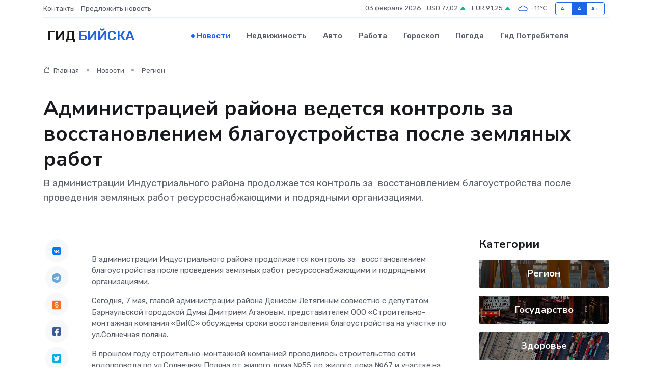

--- FILE ---
content_type: text/html; charset=UTF-8
request_url: https://bijsk-gid.ru/news/region/administraciey-rayona-vedetsya-kontrol-za-vosstanovleniem-blagoustroystva-posle-zemlyanyh-rabot.htm
body_size: 9303
content:
<!DOCTYPE html>
<html lang="ru">
<head>
	<meta charset="utf-8">
	<meta name="csrf-token" content="rRRIraATlityXcpATu5jc6FOtaAHCBrTDv82j776">
    <meta http-equiv="X-UA-Compatible" content="IE=edge">
    <meta name="viewport" content="width=device-width, initial-scale=1">
    <title>Администрацией района ведется контроль за восстановлением благоустройства после земляных работ - новости Бийска</title>
    <meta name="description" property="description" content="В администрации Индустриального района продолжается контроль за &nbsp;восстановлением благоустройства после проведения земляных работ ресурсоснабжающими и подрядными организациями.">
    
    <meta property="fb:pages" content="105958871990207" />
    <link rel="shortcut icon" type="image/x-icon" href="https://bijsk-gid.ru/favicon.svg">
    <link rel="canonical" href="https://bijsk-gid.ru/news/region/administraciey-rayona-vedetsya-kontrol-za-vosstanovleniem-blagoustroystva-posle-zemlyanyh-rabot.htm">
    <link rel="preconnect" href="https://fonts.gstatic.com">
    <link rel="dns-prefetch" href="https://fonts.googleapis.com">
    <link rel="dns-prefetch" href="https://pagead2.googlesyndication.com">
    <link rel="dns-prefetch" href="https://res.cloudinary.com">
    <link href="https://fonts.googleapis.com/css2?family=Nunito+Sans:wght@400;700&family=Rubik:wght@400;500;700&display=swap" rel="stylesheet">
    <link rel="stylesheet" type="text/css" href="https://bijsk-gid.ru/assets/font-awesome/css/all.min.css">
    <link rel="stylesheet" type="text/css" href="https://bijsk-gid.ru/assets/bootstrap-icons/bootstrap-icons.css">
    <link rel="stylesheet" type="text/css" href="https://bijsk-gid.ru/assets/tiny-slider/tiny-slider.css">
    <link rel="stylesheet" type="text/css" href="https://bijsk-gid.ru/assets/glightbox/css/glightbox.min.css">
    <link rel="stylesheet" type="text/css" href="https://bijsk-gid.ru/assets/plyr/plyr.css">
    <link id="style-switch" rel="stylesheet" type="text/css" href="https://bijsk-gid.ru/assets/css/style.css">
    <link rel="stylesheet" type="text/css" href="https://bijsk-gid.ru/assets/css/style2.css">

    <meta name="twitter:card" content="summary">
    <meta name="twitter:site" content="@mysite">
    <meta name="twitter:title" content="Администрацией района ведется контроль за восстановлением благоустройства после земляных работ - новости Бийска">
    <meta name="twitter:description" content="В администрации Индустриального района продолжается контроль за &nbsp;восстановлением благоустройства после проведения земляных работ ресурсоснабжающими и подрядными организациями.">
    <meta name="twitter:creator" content="@mysite">
    <meta name="twitter:image:src" content="https://res.cloudinary.com/dpyeppcjv/image/upload/es7s2lgdzbdhsycnijni">
    <meta name="twitter:domain" content="bijsk-gid.ru">
    <meta name="twitter:card" content="summary_large_image" /><meta name="twitter:image" content="https://res.cloudinary.com/dpyeppcjv/image/upload/es7s2lgdzbdhsycnijni">

    <meta property="og:url" content="http://bijsk-gid.ru/news/region/administraciey-rayona-vedetsya-kontrol-za-vosstanovleniem-blagoustroystva-posle-zemlyanyh-rabot.htm">
    <meta property="og:title" content="Администрацией района ведется контроль за восстановлением благоустройства после земляных работ - новости Бийска">
    <meta property="og:description" content="В администрации Индустриального района продолжается контроль за &nbsp;восстановлением благоустройства после проведения земляных работ ресурсоснабжающими и подрядными организациями.">
    <meta property="og:type" content="website">
    <meta property="og:image" content="https://res.cloudinary.com/dpyeppcjv/image/upload/es7s2lgdzbdhsycnijni">
    <meta property="og:locale" content="ru_RU">
    <meta property="og:site_name" content="Гид Бийска">
    

    <link rel="image_src" href="https://res.cloudinary.com/dpyeppcjv/image/upload/es7s2lgdzbdhsycnijni" />

    <link rel="alternate" type="application/rss+xml" href="https://bijsk-gid.ru/feed" title="Бийск: гид, новости, афиша">
        <script async src="https://pagead2.googlesyndication.com/pagead/js/adsbygoogle.js"></script>
    <script>
        (adsbygoogle = window.adsbygoogle || []).push({
            google_ad_client: "ca-pub-0899253526956684",
            enable_page_level_ads: true
        });
    </script>
        
    
    
    
    <script>if (window.top !== window.self) window.top.location.replace(window.self.location.href);</script>
    <script>if(self != top) { top.location=document.location;}</script>

<!-- Google tag (gtag.js) -->
<script async src="https://www.googletagmanager.com/gtag/js?id=G-71VQP5FD0J"></script>
<script>
  window.dataLayer = window.dataLayer || [];
  function gtag(){dataLayer.push(arguments);}
  gtag('js', new Date());

  gtag('config', 'G-71VQP5FD0J');
</script>
</head>
<body>
<script type="text/javascript" > (function(m,e,t,r,i,k,a){m[i]=m[i]||function(){(m[i].a=m[i].a||[]).push(arguments)}; m[i].l=1*new Date();k=e.createElement(t),a=e.getElementsByTagName(t)[0],k.async=1,k.src=r,a.parentNode.insertBefore(k,a)}) (window, document, "script", "https://mc.yandex.ru/metrika/tag.js", "ym"); ym(54006919, "init", {}); ym(86840228, "init", { clickmap:true, trackLinks:true, accurateTrackBounce:true, webvisor:true });</script> <noscript><div><img src="https://mc.yandex.ru/watch/54006919" style="position:absolute; left:-9999px;" alt="" /><img src="https://mc.yandex.ru/watch/86840228" style="position:absolute; left:-9999px;" alt="" /></div></noscript>
<script type="text/javascript">
    new Image().src = "//counter.yadro.ru/hit?r"+escape(document.referrer)+((typeof(screen)=="undefined")?"":";s"+screen.width+"*"+screen.height+"*"+(screen.colorDepth?screen.colorDepth:screen.pixelDepth))+";u"+escape(document.URL)+";h"+escape(document.title.substring(0,150))+";"+Math.random();
</script>
<!-- Rating@Mail.ru counter -->
<script type="text/javascript">
var _tmr = window._tmr || (window._tmr = []);
_tmr.push({id: "3138453", type: "pageView", start: (new Date()).getTime()});
(function (d, w, id) {
  if (d.getElementById(id)) return;
  var ts = d.createElement("script"); ts.type = "text/javascript"; ts.async = true; ts.id = id;
  ts.src = "https://top-fwz1.mail.ru/js/code.js";
  var f = function () {var s = d.getElementsByTagName("script")[0]; s.parentNode.insertBefore(ts, s);};
  if (w.opera == "[object Opera]") { d.addEventListener("DOMContentLoaded", f, false); } else { f(); }
})(document, window, "topmailru-code");
</script><noscript><div>
<img src="https://top-fwz1.mail.ru/counter?id=3138453;js=na" style="border:0;position:absolute;left:-9999px;" alt="Top.Mail.Ru" />
</div></noscript>
<!-- //Rating@Mail.ru counter -->

<header class="navbar-light navbar-sticky header-static">
    <div class="navbar-top d-none d-lg-block small">
        <div class="container">
            <div class="d-md-flex justify-content-between align-items-center my-1">
                <!-- Top bar left -->
                <ul class="nav">
                    <li class="nav-item">
                        <a class="nav-link ps-0" href="https://bijsk-gid.ru/contacts">Контакты</a>
                    </li>
                    <li class="nav-item">
                        <a class="nav-link ps-0" href="https://bijsk-gid.ru/sendnews">Предложить новость</a>
                    </li>
                    
                </ul>
                <!-- Top bar right -->
                <div class="d-flex align-items-center">
                    
                    <ul class="list-inline mb-0 text-center text-sm-end me-3">
						<li class="list-inline-item">
							<span>03 февраля 2026</span>
						</li>
                        <li class="list-inline-item">
                            <a class="nav-link px-0" href="https://bijsk-gid.ru/currency">
                                <span>USD 77,02 <i class="bi bi-caret-up-fill text-success"></i></span>
                            </a>
						</li>
                        <li class="list-inline-item">
                            <a class="nav-link px-0" href="https://bijsk-gid.ru/currency">
                                <span>EUR 91,25 <i class="bi bi-caret-up-fill text-success"></i></span>
                            </a>
						</li>
						<li class="list-inline-item">
                            <a class="nav-link px-0" href="https://bijsk-gid.ru/pogoda">
                                <svg xmlns="http://www.w3.org/2000/svg" width="25" height="25" viewBox="0 0 30 30"><path fill="#315EFB" fill-rule="evenodd" d="M25.036 13.066a4.948 4.948 0 0 1 0 5.868A4.99 4.99 0 0 1 20.99 21H8.507a4.49 4.49 0 0 1-3.64-1.86 4.458 4.458 0 0 1 0-5.281A4.491 4.491 0 0 1 8.506 12c.686 0 1.37.159 1.996.473a.5.5 0 0 1 .16.766l-.33.399a.502.502 0 0 1-.598.132 2.976 2.976 0 0 0-3.346.608 3.007 3.007 0 0 0 .334 4.532c.527.396 1.177.59 1.836.59H20.94a3.54 3.54 0 0 0 2.163-.711 3.497 3.497 0 0 0 1.358-3.206 3.45 3.45 0 0 0-.706-1.727A3.486 3.486 0 0 0 20.99 12.5c-.07 0-.138.016-.208.02-.328.02-.645.085-.947.192a.496.496 0 0 1-.63-.287 4.637 4.637 0 0 0-.445-.874 4.495 4.495 0 0 0-.584-.733A4.461 4.461 0 0 0 14.998 9.5a4.46 4.46 0 0 0-3.177 1.318 2.326 2.326 0 0 0-.135.147.5.5 0 0 1-.592.131 5.78 5.78 0 0 0-.453-.19.5.5 0 0 1-.21-.79A5.97 5.97 0 0 1 14.998 8a5.97 5.97 0 0 1 4.237 1.757c.398.399.704.85.966 1.319.262-.042.525-.076.79-.076a4.99 4.99 0 0 1 4.045 2.066zM0 0v30V0zm30 0v30V0z"></path></svg>
                                <span>-11&#8451;</span>
                            </a>
						</li>
					</ul>

                    <!-- Font size accessibility START -->
                    <div class="btn-group me-2" role="group" aria-label="font size changer">
                        <input type="radio" class="btn-check" name="fntradio" id="font-sm">
                        <label class="btn btn-xs btn-outline-primary mb-0" for="font-sm">A-</label>

                        <input type="radio" class="btn-check" name="fntradio" id="font-default" checked>
                        <label class="btn btn-xs btn-outline-primary mb-0" for="font-default">A</label>

                        <input type="radio" class="btn-check" name="fntradio" id="font-lg">
                        <label class="btn btn-xs btn-outline-primary mb-0" for="font-lg">A+</label>
                    </div>

                    
                </div>
            </div>
            <!-- Divider -->
            <div class="border-bottom border-2 border-primary opacity-1"></div>
        </div>
    </div>

    <!-- Logo Nav START -->
    <nav class="navbar navbar-expand-lg">
        <div class="container">
            <!-- Logo START -->
            <a class="navbar-brand" href="https://bijsk-gid.ru" style="text-align: end;">
                
                			<span class="ms-2 fs-3 text-uppercase fw-normal">Гид <span style="color: #2163e8;">Бийска</span></span>
                            </a>
            <!-- Logo END -->

            <!-- Responsive navbar toggler -->
            <button class="navbar-toggler ms-auto" type="button" data-bs-toggle="collapse"
                data-bs-target="#navbarCollapse" aria-controls="navbarCollapse" aria-expanded="false"
                aria-label="Toggle navigation">
                <span class="text-body h6 d-none d-sm-inline-block">Menu</span>
                <span class="navbar-toggler-icon"></span>
            </button>

            <!-- Main navbar START -->
            <div class="collapse navbar-collapse" id="navbarCollapse">
                <ul class="navbar-nav navbar-nav-scroll mx-auto">
                                        <li class="nav-item"> <a class="nav-link active" href="https://bijsk-gid.ru/news">Новости</a></li>
                                        <li class="nav-item"> <a class="nav-link" href="https://bijsk-gid.ru/realty">Недвижимость</a></li>
                                        <li class="nav-item"> <a class="nav-link" href="https://bijsk-gid.ru/auto">Авто</a></li>
                                        <li class="nav-item"> <a class="nav-link" href="https://bijsk-gid.ru/job">Работа</a></li>
                                        <li class="nav-item"> <a class="nav-link" href="https://bijsk-gid.ru/horoscope">Гороскоп</a></li>
                                        <li class="nav-item"> <a class="nav-link" href="https://bijsk-gid.ru/pogoda">Погода</a></li>
                                        <li class="nav-item"> <a class="nav-link" href="https://bijsk-gid.ru/poleznoe">Гид потребителя</a></li>
                                    </ul>
            </div>
            <!-- Main navbar END -->

            
        </div>
    </nav>
    <!-- Logo Nav END -->
</header>
    <main>
        <!-- =======================
                Main content START -->
        <section class="pt-3 pb-lg-5">
            <div class="container" data-sticky-container>
                <div class="row">
                    <!-- Main Post START -->
                    <div class="col-lg-9">
                        <!-- Categorie Detail START -->
                        <div class="mb-4">
							<nav aria-label="breadcrumb" itemscope itemtype="http://schema.org/BreadcrumbList">
								<ol class="breadcrumb breadcrumb-dots">
									<li class="breadcrumb-item" itemprop="itemListElement" itemscope itemtype="http://schema.org/ListItem">
										<meta itemprop="name" content="Гид Бийска">
										<meta itemprop="position" content="1">
										<meta itemprop="item" content="https://bijsk-gid.ru">
										<a itemprop="url" href="https://bijsk-gid.ru">
										<i class="bi bi-house me-1"></i> Главная
										</a>
									</li>
									<li class="breadcrumb-item" itemprop="itemListElement" itemscope itemtype="http://schema.org/ListItem">
										<meta itemprop="name" content="Новости">
										<meta itemprop="position" content="2">
										<meta itemprop="item" content="https://bijsk-gid.ru/news">
										<a itemprop="url" href="https://bijsk-gid.ru/news"> Новости</a>
									</li>
									<li class="breadcrumb-item" aria-current="page" itemprop="itemListElement" itemscope itemtype="http://schema.org/ListItem">
										<meta itemprop="name" content="Регион">
										<meta itemprop="position" content="3">
										<meta itemprop="item" content="https://bijsk-gid.ru/news/region">
										<a itemprop="url" href="https://bijsk-gid.ru/news/region"> Регион</a>
									</li>
									<li aria-current="page" itemprop="itemListElement" itemscope itemtype="http://schema.org/ListItem">
									<meta itemprop="name" content="Администрацией района ведется контроль за восстановлением благоустройства после земляных работ">
									<meta itemprop="position" content="4" />
									<meta itemprop="item" content="https://bijsk-gid.ru/news/region/administraciey-rayona-vedetsya-kontrol-za-vosstanovleniem-blagoustroystva-posle-zemlyanyh-rabot.htm">
									</li>
								</ol>
							</nav>
						
                        </div>
                    </div>
                </div>
                <div class="row align-items-center">
                                                        <!-- Content -->
                    <div class="col-md-12 mt-4 mt-md-0">
                                            <h1 class="display-6">Администрацией района ведется контроль за восстановлением благоустройства после земляных работ</h1>
                        <p class="lead">В администрации Индустриального района продолжается контроль за &nbsp;восстановлением благоустройства после проведения земляных работ ресурсоснабжающими и подрядными организациями.</p>
                    </div>
				                                    </div>
            </div>
        </section>
        <!-- =======================
        Main START -->
        <section class="pt-0">
            <div class="container position-relative" data-sticky-container>
                <div class="row">
                    <!-- Left sidebar START -->
                    <div class="col-md-1">
                        <div class="text-start text-lg-center mb-5" data-sticky data-margin-top="80" data-sticky-for="767">
                            <style>
                                .fa-vk::before {
                                    color: #07f;
                                }
                                .fa-telegram::before {
                                    color: #64a9dc;
                                }
                                .fa-facebook-square::before {
                                    color: #3b5998;
                                }
                                .fa-odnoklassniki-square::before {
                                    color: #eb722e;
                                }
                                .fa-twitter-square::before {
                                    color: #00aced;
                                }
                                .fa-whatsapp::before {
                                    color: #65bc54;
                                }
                                .fa-viber::before {
                                    color: #7b519d;
                                }
                                .fa-moimir svg {
                                    background-color: #168de2;
                                    height: 18px;
                                    width: 18px;
                                    background-size: 18px 18px;
                                    border-radius: 4px;
                                    margin-bottom: 2px;
                                }
                            </style>
                            <ul class="nav text-white-force">
                                <li class="nav-item">
                                    <a class="nav-link icon-md rounded-circle m-1 p-0 fs-5 bg-light" href="https://vk.com/share.php?url=https://bijsk-gid.ru/news/region/administraciey-rayona-vedetsya-kontrol-za-vosstanovleniem-blagoustroystva-posle-zemlyanyh-rabot.htm&title=Администрацией района ведется контроль за восстановлением благоустройства после земляных работ - новости Бийска&utm_source=share" rel="nofollow" target="_blank">
                                        <i class="fab fa-vk align-middle text-body"></i>
                                    </a>
                                </li>
                                <li class="nav-item">
                                    <a class="nav-link icon-md rounded-circle m-1 p-0 fs-5 bg-light" href="https://t.me/share/url?url=https://bijsk-gid.ru/news/region/administraciey-rayona-vedetsya-kontrol-za-vosstanovleniem-blagoustroystva-posle-zemlyanyh-rabot.htm&text=Администрацией района ведется контроль за восстановлением благоустройства после земляных работ - новости Бийска&utm_source=share" rel="nofollow" target="_blank">
                                        <i class="fab fa-telegram align-middle text-body"></i>
                                    </a>
                                </li>
                                <li class="nav-item">
                                    <a class="nav-link icon-md rounded-circle m-1 p-0 fs-5 bg-light" href="https://connect.ok.ru/offer?url=https://bijsk-gid.ru/news/region/administraciey-rayona-vedetsya-kontrol-za-vosstanovleniem-blagoustroystva-posle-zemlyanyh-rabot.htm&title=Администрацией района ведется контроль за восстановлением благоустройства после земляных работ - новости Бийска&utm_source=share" rel="nofollow" target="_blank">
                                        <i class="fab fa-odnoklassniki-square align-middle text-body"></i>
                                    </a>
                                </li>
                                <li class="nav-item">
                                    <a class="nav-link icon-md rounded-circle m-1 p-0 fs-5 bg-light" href="https://www.facebook.com/sharer.php?src=sp&u=https://bijsk-gid.ru/news/region/administraciey-rayona-vedetsya-kontrol-za-vosstanovleniem-blagoustroystva-posle-zemlyanyh-rabot.htm&title=Администрацией района ведется контроль за восстановлением благоустройства после земляных работ - новости Бийска&utm_source=share" rel="nofollow" target="_blank">
                                        <i class="fab fa-facebook-square align-middle text-body"></i>
                                    </a>
                                </li>
                                <li class="nav-item">
                                    <a class="nav-link icon-md rounded-circle m-1 p-0 fs-5 bg-light" href="https://twitter.com/intent/tweet?text=Администрацией района ведется контроль за восстановлением благоустройства после земляных работ - новости Бийска&url=https://bijsk-gid.ru/news/region/administraciey-rayona-vedetsya-kontrol-za-vosstanovleniem-blagoustroystva-posle-zemlyanyh-rabot.htm&utm_source=share" rel="nofollow" target="_blank">
                                        <i class="fab fa-twitter-square align-middle text-body"></i>
                                    </a>
                                </li>
                                <li class="nav-item">
                                    <a class="nav-link icon-md rounded-circle m-1 p-0 fs-5 bg-light" href="https://api.whatsapp.com/send?text=Администрацией района ведется контроль за восстановлением благоустройства после земляных работ - новости Бийска https://bijsk-gid.ru/news/region/administraciey-rayona-vedetsya-kontrol-za-vosstanovleniem-blagoustroystva-posle-zemlyanyh-rabot.htm&utm_source=share" rel="nofollow" target="_blank">
                                        <i class="fab fa-whatsapp align-middle text-body"></i>
                                    </a>
                                </li>
                                <li class="nav-item">
                                    <a class="nav-link icon-md rounded-circle m-1 p-0 fs-5 bg-light" href="viber://forward?text=Администрацией района ведется контроль за восстановлением благоустройства после земляных работ - новости Бийска https://bijsk-gid.ru/news/region/administraciey-rayona-vedetsya-kontrol-za-vosstanovleniem-blagoustroystva-posle-zemlyanyh-rabot.htm&utm_source=share" rel="nofollow" target="_blank">
                                        <i class="fab fa-viber align-middle text-body"></i>
                                    </a>
                                </li>
                                <li class="nav-item">
                                    <a class="nav-link icon-md rounded-circle m-1 p-0 fs-5 bg-light" href="https://connect.mail.ru/share?url=https://bijsk-gid.ru/news/region/administraciey-rayona-vedetsya-kontrol-za-vosstanovleniem-blagoustroystva-posle-zemlyanyh-rabot.htm&title=Администрацией района ведется контроль за восстановлением благоустройства после земляных работ - новости Бийска&utm_source=share" rel="nofollow" target="_blank">
                                        <i class="fab fa-moimir align-middle text-body"><svg viewBox='0 0 24 24' xmlns='http://www.w3.org/2000/svg'><path d='M8.889 9.667a1.333 1.333 0 100-2.667 1.333 1.333 0 000 2.667zm6.222 0a1.333 1.333 0 100-2.667 1.333 1.333 0 000 2.667zm4.77 6.108l-1.802-3.028a.879.879 0 00-1.188-.307.843.843 0 00-.313 1.166l.214.36a6.71 6.71 0 01-4.795 1.996 6.711 6.711 0 01-4.792-1.992l.217-.364a.844.844 0 00-.313-1.166.878.878 0 00-1.189.307l-1.8 3.028a.844.844 0 00.312 1.166.88.88 0 001.189-.307l.683-1.147a8.466 8.466 0 005.694 2.18 8.463 8.463 0 005.698-2.184l.685 1.151a.873.873 0 001.189.307.844.844 0 00.312-1.166z' fill='#FFF' fill-rule='evenodd'/></svg></i>
                                    </a>
                                </li>
                                
                            </ul>
                        </div>
                    </div>
                    <!-- Left sidebar END -->

                    <!-- Main Content START -->
                    <div class="col-md-10 col-lg-8 mb-5">
                        <div class="mb-4">
                                                    </div>
                        <div itemscope itemtype="http://schema.org/NewsArticle">
                            <meta itemprop="headline" content="Администрацией района ведется контроль за восстановлением благоустройства после земляных работ">
                            <meta itemprop="identifier" content="https://bijsk-gid.ru/19902">
                            <span itemprop="articleBody"><p> В администрации Индустриального района продолжается контроль за &nbsp; восстановлением благоустройства после проведения земляных работ ресурсоснабжающими и подрядными организациями. </p>   <p> Сегодня, 7 мая, главой администрации района Денисом Летягиным совместно с депутатом Барнаульской городской Думы Дмитрием Агановым, представителем ООО «Строительно-монтажная компания «ВиКС» обсуждены сроки восстановления благоустройства на участке по ул.Солнечная поляна. </p>       <p> В прошлом году строительно-монтажной компанией проводилось строительство сети водопровода по ул.Солнечная Поляна от жилого дома №55 до жилого дома №67 и участке на пересечении ул.Солнечная Поляна - ул.Энтузиастов. </p>       <p> Представители строительно-монтажной компании проинформировали о том, что работы завершены в 2023 году, в ближайшее время будут начаты работы по благоустройству территории. Работниками компании будет проведено асфальтирование пешеходной дорожки и восстановление грунтового покрытия зеленой зоны. </p>       <p> Работы планируется завершить &nbsp; до 31 мая 2024 года. </p>           <p> Вопрос соблюдения сроков восстановления благоустройства после аварийно-восстановительных работ находится на особом контроле администрации района. </p> <p> &nbsp;  </p> <p> Вопрос соблюдения сроков восстановления благоустройства после аварийно-восстановительных работ находится на особом контроле администрации района. </p>

 Администрация Индустриального района  , Телефон: (3852) 47-23-43, E-mail:  <a href="/cdn-cgi/l/email-protection" class="__cf_email__" data-cfemail="95e5e7f0e6e6f4d5fcfbf1bbf7f4e7fbf4e0f9b8f4f1f8bbe7e0">[email&#160;protected]</a></span>
                        </div>
                                                                        <div><a href="https://barnaul.org/news/administratsiey-rayona-vedetsya-kontrol-za-vosstanovleniem-blagoustroystva-posle-zemlyanykh-rabot-.html" target="_blank" rel="author">Источник</a></div>
                                                                        <div class="col-12 mt-3"><a href="https://bijsk-gid.ru/sendnews">Предложить новость</a></div>
                        <div class="col-12 mt-5">
                            <h2 class="my-3">Последние новости</h2>
                            <div class="row gy-4">
                                <!-- Card item START -->
<div class="col-sm-6">
    <div class="card" itemscope="" itemtype="http://schema.org/BlogPosting">
        <!-- Card img -->
        <div class="position-relative">
                        <img class="card-img" src="https://res.cloudinary.com/dpyeppcjv/image/upload/c_fill,w_420,h_315,q_auto,g_face/unhxvsgf2x0rsfxflalg" alt="Шум есть, работы нет: почему блок питания выходит из строя" itemprop="image">
                    </div>
        <div class="card-body px-0 pt-3" itemprop="name">
            <h4 class="card-title" itemprop="headline"><a href="https://bijsk-gid.ru/news/ekonomika/shum-est-raboty-net-pochemu-blok-pitaniya-vyhodit-iz-stroya.htm"
                    class="btn-link text-reset fw-bold" itemprop="url">Шум есть, работы нет: почему блок питания выходит из строя</a></h4>
            <p class="card-text" itemprop="articleBody">Что скрывается за гулом и как понять, можно ли спасти устройство</p>
        </div>
        <meta itemprop="author" content="Редактор"/>
        <meta itemscope itemprop="mainEntityOfPage" itemType="https://schema.org/WebPage" itemid="https://bijsk-gid.ru/news/ekonomika/shum-est-raboty-net-pochemu-blok-pitaniya-vyhodit-iz-stroya.htm"/>
        <meta itemprop="dateModified" content="2025-09-24"/>
        <meta itemprop="datePublished" content="2025-09-24"/>
    </div>
</div>
<!-- Card item END -->
<!-- Card item START -->
<div class="col-sm-6">
    <div class="card" itemscope="" itemtype="http://schema.org/BlogPosting">
        <!-- Card img -->
        <div class="position-relative">
                        <img class="card-img" src="https://res.cloudinary.com/dpyeppcjv/image/upload/c_fill,w_420,h_315,q_auto,g_face/ol5ohjggxr9pjmj12wx6" alt="ТОП-5 ошибок при подключении частотных преобразователей" itemprop="image">
                    </div>
        <div class="card-body px-0 pt-3" itemprop="name">
            <h4 class="card-title" itemprop="headline"><a href="https://bijsk-gid.ru/news/ekonomika/top-5-oshibok-pri-podklyuchenii-chastotnyh-preobrazovateley.htm"
                    class="btn-link text-reset fw-bold" itemprop="url">ТОП-5 ошибок при подключении частотных преобразователей</a></h4>
            <p class="card-text" itemprop="articleBody">Рассказываем о главных ошибках, которых стоит избегать при первом включении.</p>
        </div>
        <meta itemprop="author" content="Редактор"/>
        <meta itemscope itemprop="mainEntityOfPage" itemType="https://schema.org/WebPage" itemid="https://bijsk-gid.ru/news/ekonomika/top-5-oshibok-pri-podklyuchenii-chastotnyh-preobrazovateley.htm"/>
        <meta itemprop="dateModified" content="2025-07-02"/>
        <meta itemprop="datePublished" content="2025-07-02"/>
    </div>
</div>
<!-- Card item END -->
<!-- Card item START -->
<div class="col-sm-6">
    <div class="card" itemscope="" itemtype="http://schema.org/BlogPosting">
        <!-- Card img -->
        <div class="position-relative">
                        <img class="card-img" src="https://res.cloudinary.com/dpyeppcjv/image/upload/c_fill,w_420,h_315,q_auto,g_face/jykmobmi3eoccdravrcg" alt="В&nbsp;Алтайском крае вручили Демидовские премии" itemprop="image">
                    </div>
        <div class="card-body px-0 pt-3" itemprop="name">
            <h4 class="card-title" itemprop="headline"><a href="https://bijsk-gid.ru/news/kultura/v-nbsp-altayskom-krae-vruchili-demidovskie-premii.htm"
                    class="btn-link text-reset fw-bold" itemprop="url">В&nbsp;Алтайском крае вручили Демидовские премии</a></h4>
            <p class="card-text" itemprop="articleBody">Лауреаты были определены в шести номинациях

В Алтайском крае состоялась торжественная церемония награждения лауреатов Демидовской премии.</p>
        </div>
        <meta itemprop="author" content="Редактор"/>
        <meta itemscope itemprop="mainEntityOfPage" itemType="https://schema.org/WebPage" itemid="https://bijsk-gid.ru/news/kultura/v-nbsp-altayskom-krae-vruchili-demidovskie-premii.htm"/>
        <meta itemprop="dateModified" content="2025-04-06"/>
        <meta itemprop="datePublished" content="2025-04-06"/>
    </div>
</div>
<!-- Card item END -->
<!-- Card item START -->
<div class="col-sm-6">
    <div class="card" itemscope="" itemtype="http://schema.org/BlogPosting">
        <!-- Card img -->
        <div class="position-relative">
            <img class="card-img" src="https://res.cloudinary.com/di7jztv5p/image/upload/c_fill,w_420,h_315,q_auto,g_face/gqei5n34zp6qzkg1iovk" alt="Когда скидки превращаются в ловушку: как маркетологи учат нас тратить" itemprop="image">
        </div>
        <div class="card-body px-0 pt-3" itemprop="name">
            <h4 class="card-title" itemprop="headline"><a href="https://ulan-ude-city.ru/news/ekonomika/kogda-skidki-prevraschayutsya-v-lovushku-kak-marketologi-uchat-nas-tratit.htm" class="btn-link text-reset fw-bold" itemprop="url">Когда скидки превращаются в ловушку: как маркетологи учат нас тратить</a></h4>
            <p class="card-text" itemprop="articleBody">Почему “-50% только сегодня” не всегда значит выгоду, как скидки играют на эмоциях и почему даже рациональные люди становятся жертвами маркетинговых трюков.</p>
        </div>
        <meta itemprop="author" content="Редактор"/>
        <meta itemscope itemprop="mainEntityOfPage" itemType="https://schema.org/WebPage" itemid="https://ulan-ude-city.ru/news/ekonomika/kogda-skidki-prevraschayutsya-v-lovushku-kak-marketologi-uchat-nas-tratit.htm"/>
        <meta itemprop="dateModified" content="2026-02-03"/>
        <meta itemprop="datePublished" content="2026-02-03"/>
    </div>
</div>
<!-- Card item END -->
                            </div>
                        </div>
						<div class="col-12 bg-primary bg-opacity-10 p-2 mt-3 rounded">
							На этом сайте вы найдете актуальные <a href="https://kungur-gid.ru/job">вакансии в Кунгуре</a> с предложениями работы от ведущих работодателей города
						</div>
                        <!-- Comments START -->
                        <div class="mt-5">
                            <h3>Комментарии (0)</h3>
                        </div>
                        <!-- Comments END -->
                        <!-- Reply START -->
                        <div>
                            <h3>Добавить комментарий</h3>
                            <small>Ваш email не публикуется. Обязательные поля отмечены *</small>
                            <form class="row g-3 mt-2">
                                <div class="col-md-6">
                                    <label class="form-label">Имя *</label>
                                    <input type="text" class="form-control" aria-label="First name">
                                </div>
                                <div class="col-md-6">
                                    <label class="form-label">Email *</label>
                                    <input type="email" class="form-control">
                                </div>
                                <div class="col-12">
                                    <label class="form-label">Текст комментария *</label>
                                    <textarea class="form-control" rows="3"></textarea>
                                </div>
                                <div class="col-12">
                                    <button type="submit" class="btn btn-primary">Оставить комментарий</button>
                                </div>
                            </form>
                        </div>
                        <!-- Reply END -->
                    </div>
                    <!-- Main Content END -->
                    <!-- Right sidebar START -->
                    <div class="col-lg-3 d-none d-lg-block">
                        <div data-sticky data-margin-top="80" data-sticky-for="991">
                            <!-- Categories -->
                            <div>
                                <h4 class="mb-3">Категории</h4>
                                                                    <!-- Category item -->
                                    <div class="text-center mb-3 card-bg-scale position-relative overflow-hidden rounded"
                                        style="background-image:url(https://bijsk-gid.ru/assets/images/blog/4by3/07.jpg); background-position: center left; background-size: cover;">
                                        <div class="bg-dark-overlay-4 p-3">
                                            <a href="https://bijsk-gid.ru/news/region"
                                                class="stretched-link btn-link fw-bold text-white h5">Регион</a>
                                        </div>
                                    </div>
                                                                    <!-- Category item -->
                                    <div class="text-center mb-3 card-bg-scale position-relative overflow-hidden rounded"
                                        style="background-image:url(https://bijsk-gid.ru/assets/images/blog/4by3/01.jpg); background-position: center left; background-size: cover;">
                                        <div class="bg-dark-overlay-4 p-3">
                                            <a href="https://bijsk-gid.ru/news/gosudarstvo"
                                                class="stretched-link btn-link fw-bold text-white h5">Государство</a>
                                        </div>
                                    </div>
                                                                    <!-- Category item -->
                                    <div class="text-center mb-3 card-bg-scale position-relative overflow-hidden rounded"
                                        style="background-image:url(https://bijsk-gid.ru/assets/images/blog/4by3/05.jpg); background-position: center left; background-size: cover;">
                                        <div class="bg-dark-overlay-4 p-3">
                                            <a href="https://bijsk-gid.ru/news/zdorove"
                                                class="stretched-link btn-link fw-bold text-white h5">Здоровье</a>
                                        </div>
                                    </div>
                                                                    <!-- Category item -->
                                    <div class="text-center mb-3 card-bg-scale position-relative overflow-hidden rounded"
                                        style="background-image:url(https://bijsk-gid.ru/assets/images/blog/4by3/07.jpg); background-position: center left; background-size: cover;">
                                        <div class="bg-dark-overlay-4 p-3">
                                            <a href="https://bijsk-gid.ru/news/ekonomika"
                                                class="stretched-link btn-link fw-bold text-white h5">Экономика</a>
                                        </div>
                                    </div>
                                                                    <!-- Category item -->
                                    <div class="text-center mb-3 card-bg-scale position-relative overflow-hidden rounded"
                                        style="background-image:url(https://bijsk-gid.ru/assets/images/blog/4by3/08.jpg); background-position: center left; background-size: cover;">
                                        <div class="bg-dark-overlay-4 p-3">
                                            <a href="https://bijsk-gid.ru/news/politika"
                                                class="stretched-link btn-link fw-bold text-white h5">Политика</a>
                                        </div>
                                    </div>
                                                                    <!-- Category item -->
                                    <div class="text-center mb-3 card-bg-scale position-relative overflow-hidden rounded"
                                        style="background-image:url(https://bijsk-gid.ru/assets/images/blog/4by3/09.jpg); background-position: center left; background-size: cover;">
                                        <div class="bg-dark-overlay-4 p-3">
                                            <a href="https://bijsk-gid.ru/news/nauka-i-obrazovanie"
                                                class="stretched-link btn-link fw-bold text-white h5">Наука и Образование</a>
                                        </div>
                                    </div>
                                                                    <!-- Category item -->
                                    <div class="text-center mb-3 card-bg-scale position-relative overflow-hidden rounded"
                                        style="background-image:url(https://bijsk-gid.ru/assets/images/blog/4by3/02.jpg); background-position: center left; background-size: cover;">
                                        <div class="bg-dark-overlay-4 p-3">
                                            <a href="https://bijsk-gid.ru/news/proisshestviya"
                                                class="stretched-link btn-link fw-bold text-white h5">Происшествия</a>
                                        </div>
                                    </div>
                                                                    <!-- Category item -->
                                    <div class="text-center mb-3 card-bg-scale position-relative overflow-hidden rounded"
                                        style="background-image:url(https://bijsk-gid.ru/assets/images/blog/4by3/03.jpg); background-position: center left; background-size: cover;">
                                        <div class="bg-dark-overlay-4 p-3">
                                            <a href="https://bijsk-gid.ru/news/religiya"
                                                class="stretched-link btn-link fw-bold text-white h5">Религия</a>
                                        </div>
                                    </div>
                                                                    <!-- Category item -->
                                    <div class="text-center mb-3 card-bg-scale position-relative overflow-hidden rounded"
                                        style="background-image:url(https://bijsk-gid.ru/assets/images/blog/4by3/06.jpg); background-position: center left; background-size: cover;">
                                        <div class="bg-dark-overlay-4 p-3">
                                            <a href="https://bijsk-gid.ru/news/kultura"
                                                class="stretched-link btn-link fw-bold text-white h5">Культура</a>
                                        </div>
                                    </div>
                                                                    <!-- Category item -->
                                    <div class="text-center mb-3 card-bg-scale position-relative overflow-hidden rounded"
                                        style="background-image:url(https://bijsk-gid.ru/assets/images/blog/4by3/08.jpg); background-position: center left; background-size: cover;">
                                        <div class="bg-dark-overlay-4 p-3">
                                            <a href="https://bijsk-gid.ru/news/sport"
                                                class="stretched-link btn-link fw-bold text-white h5">Спорт</a>
                                        </div>
                                    </div>
                                                                    <!-- Category item -->
                                    <div class="text-center mb-3 card-bg-scale position-relative overflow-hidden rounded"
                                        style="background-image:url(https://bijsk-gid.ru/assets/images/blog/4by3/08.jpg); background-position: center left; background-size: cover;">
                                        <div class="bg-dark-overlay-4 p-3">
                                            <a href="https://bijsk-gid.ru/news/obschestvo"
                                                class="stretched-link btn-link fw-bold text-white h5">Общество</a>
                                        </div>
                                    </div>
                                                            </div>
                        </div>
                    </div>
                    <!-- Right sidebar END -->
                </div>
        </section>
    </main>
<footer class="bg-dark pt-5">
    
    <!-- Footer copyright START -->
    <div class="bg-dark-overlay-3 mt-5">
        <div class="container">
            <div class="row align-items-center justify-content-md-between py-4">
                <div class="col-md-6">
                    <!-- Copyright -->
                    <div class="text-center text-md-start text-primary-hover text-muted">
                        &#169;2026 Бийск. Все права защищены.
                    </div>
                </div>
                
            </div>
        </div>
    </div>
    <!-- Footer copyright END -->
    <script data-cfasync="false" src="/cdn-cgi/scripts/5c5dd728/cloudflare-static/email-decode.min.js"></script><script type="application/ld+json">
        {"@context":"https:\/\/schema.org","@type":"Organization","name":"\u0411\u0438\u0439\u0441\u043a - \u0433\u0438\u0434, \u043d\u043e\u0432\u043e\u0441\u0442\u0438, \u0430\u0444\u0438\u0448\u0430","url":"https:\/\/bijsk-gid.ru","sameAs":["https:\/\/vk.com\/public207957024","https:\/\/t.me\/bijsk_gid"]}
    </script>
</footer>
<!-- Back to top -->
<div class="back-top"><i class="bi bi-arrow-up-short"></i></div>
<script src="https://bijsk-gid.ru/assets/bootstrap/js/bootstrap.bundle.min.js"></script>
<script src="https://bijsk-gid.ru/assets/tiny-slider/tiny-slider.js"></script>
<script src="https://bijsk-gid.ru/assets/sticky-js/sticky.min.js"></script>
<script src="https://bijsk-gid.ru/assets/glightbox/js/glightbox.min.js"></script>
<script src="https://bijsk-gid.ru/assets/plyr/plyr.js"></script>
<script src="https://bijsk-gid.ru/assets/js/functions.js"></script>
<script src="https://yastatic.net/share2/share.js" async></script>
<script defer src="https://static.cloudflareinsights.com/beacon.min.js/vcd15cbe7772f49c399c6a5babf22c1241717689176015" integrity="sha512-ZpsOmlRQV6y907TI0dKBHq9Md29nnaEIPlkf84rnaERnq6zvWvPUqr2ft8M1aS28oN72PdrCzSjY4U6VaAw1EQ==" data-cf-beacon='{"version":"2024.11.0","token":"3f2d4f06e545461fbd51e62d53a66f23","r":1,"server_timing":{"name":{"cfCacheStatus":true,"cfEdge":true,"cfExtPri":true,"cfL4":true,"cfOrigin":true,"cfSpeedBrain":true},"location_startswith":null}}' crossorigin="anonymous"></script>
</body>
</html>


--- FILE ---
content_type: text/html; charset=utf-8
request_url: https://www.google.com/recaptcha/api2/aframe
body_size: 267
content:
<!DOCTYPE HTML><html><head><meta http-equiv="content-type" content="text/html; charset=UTF-8"></head><body><script nonce="Azywr-lAsDWEDlLp0VZGBw">/** Anti-fraud and anti-abuse applications only. See google.com/recaptcha */ try{var clients={'sodar':'https://pagead2.googlesyndication.com/pagead/sodar?'};window.addEventListener("message",function(a){try{if(a.source===window.parent){var b=JSON.parse(a.data);var c=clients[b['id']];if(c){var d=document.createElement('img');d.src=c+b['params']+'&rc='+(localStorage.getItem("rc::a")?sessionStorage.getItem("rc::b"):"");window.document.body.appendChild(d);sessionStorage.setItem("rc::e",parseInt(sessionStorage.getItem("rc::e")||0)+1);localStorage.setItem("rc::h",'1770125792999');}}}catch(b){}});window.parent.postMessage("_grecaptcha_ready", "*");}catch(b){}</script></body></html>